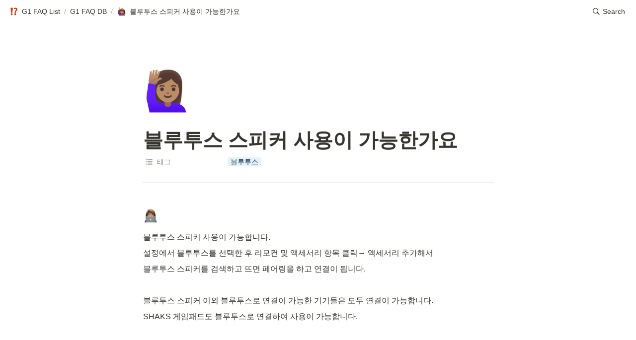

--- FILE ---
content_type: text/html
request_url: https://gamepad.shaksgame.com/6ca7b2ab-55ad-4187-ac11-5d2210e7696c
body_size: 20238
content:
<!DOCTYPE html><html><head><meta charSet="utf-8"/><meta name="viewport" content="width=device-width,height=device-height,initial-scale=1,maximum-scale=8,viewport-fit=cover"/><script>window.__OOPY__ = window.__OOPY__ || {};window.__OOPY__.yaml = null</script><script>
    var ht = null;
    (function(id, scriptSrc, callback) {
        var d = document,
            tagName = 'script',
            $script = d.createElement(tagName),
            $element = d.getElementsByTagName(tagName)[0];

        $script.id = id;
        $script.async = true;
        $script.src = scriptSrc;

        if (callback) { $script.addEventListener('load', function (e) { callback(null, e); }, false); }
        $element.parentNode.insertBefore($script, $element);
    })('happytalkSDK', 'https://chat-static.happytalkio.com/sdk/happytalk.chat.v2.min.js', function() {
        ht = new Happytalk({
          siteId: '4000003319',
          siteName: '에이케이시스',
          categoryId: '176737',
          divisionId: '176738',
          partnerId: '2',
          shopId: '1'
      });
    });
</script><script type="text/javascript" src="//wcs.naver.net/wcslog.js"> </script><script type="text/javascript"> 
if (!wcs_add) var wcs_add={};
wcs_add["wa"] = "s_59a3225553a";
if (!_nasa) var _nasa={};
if(window.wcs){
wcs.inflow();
wcs_do();
}
</script><title>블루투스 스피커 사용이 가능한가요</title><meta name="description" content="👩🏽‍💻"/><meta property="og:title" content="블루투스 스피커 사용이 가능한가요"/><meta property="og:description" content="👩🏽‍💻"/><meta property="og:site_name" content="블루투스 스피커 사용이 가능한가요"/><meta property="og:type" content="website"/><meta property="og:url" content="https://gamepad.shaksgame.com/6ca7b2ab-55ad-4187-ac11-5d2210e7696c"/><meta name="twitter:card" content="summary_large_image"/><meta name="twitter:title" content="블루투스 스피커 사용이 가능한가요"/><meta name="twitter:description" content="👩🏽‍💻"/><link rel="canonical" href="https://gamepad.shaksgame.com/6ca7b2ab-55ad-4187-ac11-5d2210e7696c"/><meta name="next-head-count" content="17"/><link data-next-font="" rel="preconnect" href="/" crossorigin="anonymous"/><link rel="preload" href="https://cdn.lazyrockets.com/_next/static/css/1f554d5e2cd9c84a.css" as="style"/><link rel="stylesheet" href="https://cdn.lazyrockets.com/_next/static/css/1f554d5e2cd9c84a.css" data-n-g=""/><link rel="preload" href="https://cdn.lazyrockets.com/_next/static/css/cbab82b64f56a2c5.css" as="style"/><link rel="stylesheet" href="https://cdn.lazyrockets.com/_next/static/css/cbab82b64f56a2c5.css" data-n-p=""/><noscript data-n-css=""></noscript><script defer="" nomodule="" src="https://cdn.lazyrockets.com/_next/static/chunks/polyfills-c67a75d1b6f99dc8.js"></script><script defer="" src="https://cdn.lazyrockets.com/_next/static/chunks/8453.16bd5992287d921b.js"></script><script defer="" src="https://cdn.lazyrockets.com/_next/static/chunks/8357.6c1c592abc1b9bb4.js"></script><script defer="" src="https://cdn.lazyrockets.com/_next/static/chunks/1635.dda6116d867295af.js"></script><script src="https://cdn.lazyrockets.com/_next/static/chunks/webpack-2319ce2ec31dc4e5.js" defer=""></script><script src="https://cdn.lazyrockets.com/_next/static/chunks/framework-a31fb0e66037d890.js" defer=""></script><script src="https://cdn.lazyrockets.com/_next/static/chunks/main-5e8ad880fa778d90.js" defer=""></script><script src="https://cdn.lazyrockets.com/_next/static/chunks/pages/_app-2ef5a9a0d738013d.js" defer=""></script><script src="https://cdn.lazyrockets.com/_next/static/chunks/fec483df-ec55022df2057fa9.js" defer=""></script><script src="https://cdn.lazyrockets.com/_next/static/chunks/5295-4cdcaa63d89ac5e4.js" defer=""></script><script src="https://cdn.lazyrockets.com/_next/static/chunks/6767-8a8114a38dd6a3e3.js" defer=""></script><script src="https://cdn.lazyrockets.com/_next/static/chunks/9770-22ea912702417c2e.js" defer=""></script><script src="https://cdn.lazyrockets.com/_next/static/chunks/2023-54a36bbdb9113f88.js" defer=""></script><script src="https://cdn.lazyrockets.com/_next/static/chunks/6835-ba9c852fb66767e5.js" defer=""></script><script src="https://cdn.lazyrockets.com/_next/static/chunks/9229-0d4f5ec0a09dd550.js" defer=""></script><script src="https://cdn.lazyrockets.com/_next/static/chunks/4665-7196529296fbbd01.js" defer=""></script><script src="https://cdn.lazyrockets.com/_next/static/chunks/pages/%5Bid%5D-01360cf28da46c36.js" defer=""></script><script src="https://cdn.lazyrockets.com/_next/static/vx0WONAo3sM87Rx0awex9/_buildManifest.js" defer=""></script><script src="https://cdn.lazyrockets.com/_next/static/vx0WONAo3sM87Rx0awex9/_ssgManifest.js" defer=""></script></head><body><div id="__next"><div class="css-0"><div style="font-family:ui-sans-serif, -apple-system, BlinkMacSystemFont, &quot;Segoe UI&quot;, Helvetica, &quot;Apple Color Emoji&quot;, Arial, sans-serif, &quot;Segoe UI Emoji&quot;, &quot;Segoe UI Symbol&quot;;font-size:16px;line-height:1.5"><style data-emotion="css-global i5fryk">:root{--emoji-font-family:"Apple Color Emoji","Segoe UI Emoji","NotoColorEmoji","Noto Color Emoji","Segoe UI Symbol","Android Emoji","EmojiSymbols";--page-max-width:900px;--content-max-width:708px;}:root{--page-cover-height:30vh;--page-header-font-size:40px;--page-content-padding-bottom:10vh;}:root .padding{padding-left:calc(96px + env(safe-area-inset-left));padding-right:calc(96px + env(safe-area-inset-right));}:root .width{max-width:100%;width:var(--page-max-width);}@media (max-width: 480px){:root{--page-cover-height:200px;--page-header-font-size:32px;--page-content-padding-bottom:0;}:root .padding{padding-left:calc(24px + env(safe-area-inset-left));padding-right:calc(24px + env(safe-area-inset-right));}:root .width{max-width:100%;width:100%;}}[role="button"]:not([tabindex="-1"]){cursor:pointer;}[role="button"]:not([tabindex="-1"]):hover{background:rgba(55, 53, 47, 0.08);}[role="button"]:not([tabindex="-1"]):active{background:rgba(55, 53, 47, 0.16);}[placeholder]:empty::before{content:attr(placeholder);min-height:1em;color:rgb(55, 53, 47);-webkit-text-fill-color:rgba(55, 53, 47, 0.2);}body{background-color:white;overflow-x:hidden;}@media (max-width: 480px){[role="button"][tabindex="0"]:active{background:none;opacity:0.4;}}@-webkit-keyframes glow{0%{opacity:1;}50%{opacity:0;}100%{opacity:1;}}@keyframes glow{0%{opacity:1;}50%{opacity:0;}100%{opacity:1;}}.admin-halo{position:absolute;top:-4px;bottom:-4px;left:-4px;right:-4px;border-radius:8px;pointer-events:none;background:rgba(46, 170, 220, 0.35);box-shadow:0 0 2px 2px rgba(0, 0, 0, 0.1);-webkit-animation:1s ease glow infinite;animation:1s ease glow infinite;-webkit-animation-delay:200ms;animation-delay:200ms;}*{scroll-margin-top:100px;}.notion-page-mention-token.notion-enable-hover:hover,.notion-external-object-token.notion-enable-hover:hover{cursor:pointer!important;background:rgba(148, 148, 148, 0.15);box-shadow:0 0 0 3px rgb(148 148 148 / 15%);border-radius:1px;}</style><div class="notion-app"><div class="notion-app-inner notion-light-theme" style="color:rgb(55, 53, 47);fill:currentcolor;line-height:1.5"><div class="notion-frame" style="flex-grow:0;flex-shrink:1;display:flex;flex-direction:column;background:white;z-index:1"><style data-emotion="css tydnl6">.css-tydnl6{position:-webkit-sticky;position:sticky;top:0;width:100%;z-index:1000000;background-color:white;}</style><div class="notion-header css-tydnl6 e1pzqsz02"><style data-emotion="css 1gwnpax">.css-1gwnpax{position:relative;width:100%;height:45px;padding-right:8px;z-index:1;background-color:inherit;}</style><div class="notion-topbar css-1gwnpax e1pzqsz01"><div style="display:flex;justify-content:space-between;align-items:center;position:absolute;height:45px;left:0px;right:0px;bottom:0px;padding-left:12px;padding-right:10px"><div style="display:flex;align-items:center;line-height:1.2;font-size:14px;height:100%;flex-grow:0;margin-right:8px;min-width:0"><div role="button" tabindex="0" style="user-select:none;transition:background 120ms ease-in 0s;cursor:pointer;display:inline-flex;align-items:center;flex-shrink:1;white-space:nowrap;height:24px;border-radius:3px;font-size:inherit;line-height:1.2;min-width:0px;padding-left:6px;padding-right:6px;color:rgb(55, 53, 47)"><a href="/0b76aa1c-e8b5-417f-b5fa-fdf5137b3655" rel="noopener noreferrer" style="display:flex;text-decoration:none;user-select:none;cursor:pointer;color:inherit;min-width:0"><div style="display:flex;align-items:center;min-width:0"><div class="notion-record-icon" style="user-select:none;transition:background 120ms ease-in 0s;display:flex;align-items:center;justify-content:center;height:20px;width:20px;border-radius:3px;flex-shrink:0;margin-right:6px"><div style="display:flex;align-items:center;justify-content:center;width:100%;height:100%"><div style="width:90%;height:90%;font-size:18px;line-height:1.1;margin-left:0;color:black"><style data-emotion="css 1ose2bg">.css-1ose2bg{width:1em;height:1em;line-height:1em;background-repeat:no-repeat;background:url("https://cdn.lazyrockets.com/_next/static/media/emoji.0d02c5b5.png");background-position-x:93.22033898305084%;background-position-y:10.16949152542373%;-webkit-background-size:6000% 6000%;background-size:6000% 6000%;}</style><img class="notion-emoji css-1ose2bg" src="[data-uri]" style="width:100%;height:100%"/></div></div></div><div style="white-space:nowrap;overflow:hidden;text-overflow:ellipsis;max-width:160px">G1 FAQ List</div></div></a></div><span style="margin-left:2px;margin-right:2px;color:rgba(55, 53, 47, 0.4)">/</span><div role="button" tabindex="0" style="user-select:none;transition:background 120ms ease-in 0s;cursor:pointer;display:inline-flex;align-items:center;flex-shrink:1;white-space:nowrap;height:24px;border-radius:3px;font-size:inherit;line-height:1.2;min-width:0px;padding-left:6px;padding-right:6px;color:rgb(55, 53, 47)"><a href="/c02d5be9-8ebd-4df9-8842-99063edc556e" rel="noopener noreferrer" style="display:flex;text-decoration:none;user-select:none;cursor:pointer;color:inherit;min-width:0"><div style="display:flex;align-items:center;min-width:0"><div style="white-space:nowrap;overflow:hidden;text-overflow:ellipsis;max-width:160px">G1 FAQ DB</div></div></a></div><span style="margin-left:2px;margin-right:2px;color:rgba(55, 53, 47, 0.4)">/</span><div role="button" tabindex="0" style="user-select:none;transition:background 120ms ease-in 0s;cursor:pointer;display:inline-flex;align-items:center;flex-shrink:1;white-space:nowrap;height:24px;border-radius:3px;font-size:inherit;line-height:1.2;min-width:0px;padding-left:6px;padding-right:6px;color:rgb(55, 53, 47)"><a href="/6ca7b2ab-55ad-4187-ac11-5d2210e7696c" rel="noopener noreferrer" style="display:flex;text-decoration:none;user-select:none;cursor:pointer;color:inherit;min-width:0"><div style="display:flex;align-items:center;min-width:0"><div class="notion-record-icon" style="user-select:none;transition:background 120ms ease-in 0s;display:flex;align-items:center;justify-content:center;height:20px;width:20px;border-radius:3px;flex-shrink:0;margin-right:6px"><div style="display:flex;align-items:center;justify-content:center;width:100%;height:100%"><div style="width:90%;height:90%;font-size:18px;line-height:1.1;margin-left:0;color:black"><style data-emotion="css h5ojcl">.css-h5ojcl{width:1em;height:1em;line-height:1em;background-repeat:no-repeat;background:url("https://cdn.lazyrockets.com/_next/static/media/emoji.0d02c5b5.png");background-position-x:59.32203389830508%;background-position-y:6.779661016949152%;-webkit-background-size:6000% 6000%;background-size:6000% 6000%;}</style><img class="notion-emoji css-h5ojcl" src="[data-uri]" style="width:100%;height:100%"/></div></div></div><div style="white-space:nowrap;overflow:hidden;text-overflow:ellipsis;max-width:240px">블루투스 스피커 사용이 가능한가요</div></div></a></div></div><div style="flex:1"></div><style data-emotion="css nkjb6j">.css-nkjb6j{-webkit-user-select:none;-moz-user-select:none;-ms-user-select:none;user-select:none;-webkit-transition:background 20ms ease-in 0s;transition:background 20ms ease-in 0s;cursor:pointer;display:-webkit-inline-box;display:-webkit-inline-flex;display:-ms-inline-flexbox;display:inline-flex;-webkit-align-items:center;-webkit-box-align:center;-ms-flex-align:center;align-items:center;-webkit-flex-shrink:0;-ms-flex-negative:0;flex-shrink:0;white-space:nowrap;height:28px;border-radius:3px;font-size:14px;line-height:1.2;min-width:0px;padding-left:8px;padding-right:8px;}</style><div class="search-button css-nkjb6j" role="button" tabindex="0" aria-label="Search" style="margin-right:4px"><style data-emotion="css 1lml5mf">.css-1lml5mf{width:14px;height:14px;display:block;fill:inherit;-webkit-flex-shrink:0;-ms-flex-negative:0;flex-shrink:0;-webkit-backface-visibility:hidden;backface-visibility:hidden;}</style><svg viewBox="0 0 17 17" class="searchNew css-1lml5mf"><path d="M6.78027 13.6729C8.24805 13.6729 9.60156 13.1982 10.709 12.4072L14.875 16.5732C15.0684 16.7666 15.3232 16.8633 15.5957 16.8633C16.167 16.8633 16.5713 16.4238 16.5713 15.8613C16.5713 15.5977 16.4834 15.3516 16.29 15.1582L12.1504 11.0098C13.0205 9.86719 13.5391 8.45215 13.5391 6.91406C13.5391 3.19629 10.498 0.155273 6.78027 0.155273C3.0625 0.155273 0.0214844 3.19629 0.0214844 6.91406C0.0214844 10.6318 3.0625 13.6729 6.78027 13.6729ZM6.78027 12.2139C3.87988 12.2139 1.48047 9.81445 1.48047 6.91406C1.48047 4.01367 3.87988 1.61426 6.78027 1.61426C9.68066 1.61426 12.0801 4.01367 12.0801 6.91406C12.0801 9.81445 9.68066 12.2139 6.78027 12.2139Z"></path></svg><style data-emotion="css 2svcoa">.css-2svcoa{display:none;}@media (min-width: 480px){.css-2svcoa{display:block;margin-left:6px;}}</style><span class="css-2svcoa">Search</span></div></div></div></div><div class="notion-scroller vertical horizontal" style="position:relative;z-index:1;flex-grow:1;margin-right:0px;margin-bottom:0px"><div style="display:flex;flex-direction:column;width:100%;align-items:center;flex-shrink:0;flex-grow:0"><div class="width padding"><div style="user-select:none;display:flex;align-items:center;justify-content:center;height:78px;width:78px;border-radius:3px;flex-shrink:0;margin-top:96px;margin-left:3px;margin-bottom:0px;align-self:flex-start;position:relative;z-index:1" class="page-icon"><div style="display:flex;align-items:center;justify-content:center;width:100%;height:100%"><div style="width:100%;height:100%;font-size:78px;line-height:1.1;margin-left:0;color:black"><span role="img" style="font-family:var(--emoji-font-family);line-height:1em;white-space:nowrap">🙋🏽‍♀️</span></div></div></div><style data-emotion="css nk1qf1">.css-nk1qf1{display:-webkit-box;display:-webkit-flex;display:-ms-flexbox;display:flex;-webkit-box-pack:start;-ms-flex-pack:start;-webkit-justify-content:flex-start;justify-content:flex-start;-webkit-box-flex-wrap:wrap;-webkit-flex-wrap:wrap;-ms-flex-wrap:wrap;flex-wrap:wrap;margin-left:-1px;pointer-events:none;height:24px;margin-top:8px;margin-bottom:4px;}@media (max-width: 480px){.css-nk1qf1{height:auto;margin-top:16px;margin-bottom:32px;}}</style><div class="notion-page-controls css-nk1qf1 e1stv1eg0"></div><div data-block-id="6ca7b2ab-55ad-4187-ac11-5d2210e7696c" class="notion-page-block" style="color:rgb(55, 53, 47);font-weight:700;font-size:var(--page-header-font-size);line-height:1.2;cursor:text;display:flex;align-items:center;font-family:ui-sans-serif, -apple-system, BlinkMacSystemFont, &quot;Segoe UI&quot;, Helvetica, &quot;Apple Color Emoji&quot;, Arial, sans-serif, &quot;Segoe UI Emoji&quot;, &quot;Segoe UI Symbol&quot;"><h1 class="page-title" contenteditable="false" spellcheck="true" placeholder="Untitled" data-root="true" style="font-weight:700;font-size:var(--page-header-font-size);margin:0;max-width:100%;width:100%;white-space:pre-wrap;word-break:break-word;padding:3px 2px"><span data-token-index="0">블루투스 스피커 사용이 가능한가요</span></h1></div></div></div><div style="width:100%;display:flex;flex-direction:column;align-items:center;flex-shrink:0;flex-grow:0"><div class="width padding"><div><div style="width:100%;font-size:14px"><div style="width:100%;max-width:100%;margin:0px auto"><div><div style="padding-inline-start:0;padding-bottom:20px"><div style="display:flex;padding-bottom:4px"><style data-emotion="css 13h4r4h">.css-13h4r4h{display:-webkit-box;display:-webkit-flex;display:-ms-flexbox;display:flex;-webkit-align-items:center;-webkit-box-align:center;-ms-flex-align:center;align-items:center;height:34px;width:160px;-webkit-flex:0 0 auto;-ms-flex:0 0 auto;flex:0 0 auto;color:rgba(55, 53, 47, 0.6);}@media (max-width: 480px){.css-13h4r4h{width:120px;}}</style><div class="css-13h4r4h"><div style="width:22px;margin-left:-22px"></div><div style="display:flex;align-items:center;height:100%;width:100%;padding:0px 6px"><div style="display:flex;align-items:center;line-height:120%;font-size:14px;min-width:0px"><svg viewBox="0 0 14 14" class="typesMultipleSelect" style="width:16px;height:16px;fill:rgba(55, 53, 47, 0.45);margin-right:8px"><path d="M4,3 C4,2.447715 4.447715,2 5,2 L12,2 C12.5523,2 13,2.447716 13,3 C13,3.55228 12.5523,4 12,4 L5,4 C4.447715,4 4,3.55228 4,3 Z M4,7 C4,6.447715 4.447715,6 5,6 L12,6 C12.5523,6 13,6.447716 13,7 C13,7.55228 12.5523,8 12,8 L5,8 C4.447715,8 4,7.55228 4,7 Z M4,11 C4,10.447715 4.447715,10 5,10 L12,10 C12.5523,10 13,10.447716 13,11 C13,11.55228 12.5523,12 12,12 L5,12 C4.447715,12 4,11.55228 4,11 Z M2,4 C1.44771525,4 1,3.55228475 1,3 C1,2.44771525 1.44771525,2 2,2 C2.55228475,2 3,2.44771525 3,3 C3,3.55228475 2.55228475,4 2,4 Z M2,8 C1.44771525,8 1,7.55228475 1,7 C1,6.44771525 1.44771525,6 2,6 C2.55228475,6 3,6.44771525 3,7 C3,7.55228475 2.55228475,8 2,8 Z M2,12 C1.44771525,12 1,11.5522847 1,11 C1,10.4477153 1.44771525,10 2,10 C2.55228475,10 3,10.4477153 3,11 C3,11.5522847 2.55228475,12 2,12 Z"></path></svg><div style="white-space:nowrap;overflow:hidden;text-overflow:ellipsis">태그</div></div></div></div><div style="display:flex;margin-left:4px;height:100%;flex:1 1 auto;flex-direction:column;min-width:0px"><div style="user-select:auto;transition:background 20ms ease-in 0s;display:flex;align-items:center;border-radius:3px;width:100%;min-height:34px;font-size:14px;overflow:hidden;padding:0px 8px"><div style="display:flex;flex-wrap:wrap;padding-top:8px;padding-bottom:2px"><div role="button" tabindex="-1" aria-disabled="true" style="display:flex;align-items:center;flex-shrink:0;min-width:0px;height:18px;border-radius:3px;padding-left:6px;padding-right:6px;font-size:14px;line-height:120%;color:rgb(24, 51, 71);background:#e3f2fb;margin:0px 6px 6px 0px"><div style="white-space:nowrap;overflow:hidden;text-overflow:ellipsis">블루투스</div></div></div></div></div></div></div></div></div></div><div style="height:1px;background:rgba(55, 53, 47, 0.09);margin-bottom:8px"></div></div></div></div><div class="notion-page-content width padding" style="flex-shrink:0;flex-grow:1;max-width:100%;display:flex;align-items:center;flex-direction:column;color:rgb(55, 53, 47);padding-top:5px;padding-bottom:var(--page-content-padding-bottom);margin:0 auto;font-size:16px;line-height:1.5;font-family:ui-sans-serif, -apple-system, BlinkMacSystemFont, &quot;Segoe UI&quot;, Helvetica, &quot;Apple Color Emoji&quot;, Arial, sans-serif, &quot;Segoe UI Emoji&quot;, &quot;Segoe UI Symbol&quot;"><style data-emotion="css 1mtbuw6">.css-1mtbuw6{max-width:calc(
                                                        100vw - 192px
                                                      );}@media (max-width: 480px){.css-1mtbuw6{max-width:100%;}}</style><div data-block-id="1ae54efb-b50f-47ed-b33d-7b2e2ab13d7b" class="notion-header-block css-1mtbuw6" style="position:relative;width:100%;margin-top:2em;margin-bottom:4px;font-family:ui-sans-serif, -apple-system, BlinkMacSystemFont, &quot;Segoe UI&quot;, Helvetica, &quot;Apple Color Emoji&quot;, Arial, sans-serif, &quot;Segoe UI Emoji&quot;, &quot;Segoe UI Symbol&quot;"><style data-emotion="css 1fxzsm1">.css-1fxzsm1{display:-webkit-box;display:-webkit-flex;display:-ms-flexbox;display:flex;width:100%;}</style><div style="color:inherit;fill:inherit" class="css-1fxzsm1"><style data-emotion="css hvx0rj">.css-hvx0rj{max-width:100%;width:100%;white-space:pre-wrap;word-break:break-word;padding:3px 2px;font-weight:600;font-size:1.875em;line-height:1.3;margin:0;}@media (max-width: 480px){.css-hvx0rj{font-size:1.5em;}}</style><h2 class="css-hvx0rj ermrpt53"><span data-token-index="0"><style data-emotion="css yka2nq">.css-yka2nq{width:1em;height:1em;line-height:1em;background-repeat:no-repeat;background:url("https://cdn.lazyrockets.com/_next/static/media/emoji.0d02c5b5.png");background-position-x:30.508474576271187%;background-position-y:62.71186440677966%;-webkit-background-size:6000% 6000%;background-size:6000% 6000%;}</style><img class="notion-emoji css-yka2nq" src="[data-uri]" style="width:1em;height:1em;line-height:1em;vertical-align:-0.1em;margin:0"/></span></h2></div></div><style data-emotion="css vhphko">.css-vhphko{width:100%;max-width:calc(
                                                        100vw - 192px
                                                      );margin-top:1px;margin-bottom:1px;}@media (max-width: 480px){.css-vhphko{max-width:100%;}}</style><div data-block-id="ef608a58-a5f1-4cd7-a837-6c3e598992eb" class="notion-text-block css-vhphko" style="color:inherit;fill:inherit"><div style="display:flex"><style data-emotion="css 1g4vl24">.css-1g4vl24{max-width:100%;width:100%;white-space:pre-wrap;word-break:break-word;padding:3px 2px;}</style><div contenteditable="false" spellcheck="true" placeholder=" " data-root="true" class="css-1g4vl24"><span data-token-index="0">블루투스 스피커 사용이 가능합니다.</span></div></div><style data-emotion="css ujcdi3">.css-ujcdi3{display:-webkit-box;display:-webkit-flex;display:-ms-flexbox;display:flex;-webkit-flex-direction:column;-ms-flex-direction:column;flex-direction:column;padding-left:1.5em;}</style><div class="css-ujcdi3"></div></div><div data-block-id="77ab634e-9c0b-475a-9ed5-fde0e588a39a" class="notion-text-block css-vhphko" style="color:inherit;fill:inherit"><div style="display:flex"><div contenteditable="false" spellcheck="true" placeholder=" " data-root="true" class="css-1g4vl24"><span data-token-index="0">설정에서 블루투스를 선택한 후 리모컨 및 액세서리 항목 클릭→ 액세서리 추가해서</span></div></div><div class="css-ujcdi3"></div></div><div data-block-id="e5a73e2b-93bc-4fd5-916f-b90711ecdbd1" class="notion-text-block css-vhphko" style="color:inherit;fill:inherit"><div style="display:flex"><div contenteditable="false" spellcheck="true" placeholder=" " data-root="true" class="css-1g4vl24"><span data-token-index="0">블루투스 스피커를 검색하고 뜨면 페어링을 하고 연결이 됩니다.</span></div></div><div class="css-ujcdi3"></div></div><div data-block-id="ef7b5327-db49-47e2-ac82-96877f4e7665" class="notion-text-block css-vhphko" style="color:inherit;fill:inherit"><div style="display:flex"><div contenteditable="false" spellcheck="true" placeholder=" " data-root="true" class="css-1g4vl24"></div></div><div class="css-ujcdi3"></div></div><div data-block-id="73d538be-b3f8-491b-b39a-439b46557df5" class="notion-text-block css-vhphko" style="color:inherit;fill:inherit"><div style="display:flex"><div contenteditable="false" spellcheck="true" placeholder=" " data-root="true" class="css-1g4vl24"><span data-token-index="0">블루투스 스피커 이외 블루투스로 연결이 가능한 기기들은 모두 연결이 가능합니다.</span></div></div><div class="css-ujcdi3"></div></div><style data-emotion="css 12msm7j">.css-12msm7j{width:100%;max-width:calc(
                                                        100vw - 192px
                                                      );margin-top:1px;margin-bottom:0px;}@media (max-width: 480px){.css-12msm7j{max-width:100%;}}</style><div data-block-id="96757873-2373-40c3-936f-81015fd72712" class="notion-text-block css-12msm7j" style="color:inherit;fill:inherit"><div style="display:flex"><div contenteditable="false" spellcheck="true" placeholder=" " data-root="true" class="css-1g4vl24"><span data-token-index="0">SHAKS 게임패드도 블루투스로 연결하여 사용이 가능합니다.</span></div></div><div class="css-ujcdi3"></div></div><div class="oopy-footer OopyFooter_container__pjQ2F" style="--background-color:#77A4FE"><div></div></div></div></div><div class="page-overlay"></div></div></div></div></div></div></div><script id="__NEXT_DATA__" type="application/json">{"props":{"pageProps":{"version":"v1","recordMap":{"block":{"6ca7b2ab-55ad-4187-ac11-5d2210e7696c":{"value":{"id":"6ca7b2ab-55ad-4187-ac11-5d2210e7696c","version":168,"type":"page","properties":{"eCiR":[["블루투스"]],"title":[["블루투스 스피커 사용이 가능한가요"]]},"content":["1ae54efb-b50f-47ed-b33d-7b2e2ab13d7b","ef608a58-a5f1-4cd7-a837-6c3e598992eb","77ab634e-9c0b-475a-9ed5-fde0e588a39a","e5a73e2b-93bc-4fd5-916f-b90711ecdbd1","ef7b5327-db49-47e2-ac82-96877f4e7665","73d538be-b3f8-491b-b39a-439b46557df5","96757873-2373-40c3-936f-81015fd72712"],"format":{"page_icon":"🙋🏽‍♀️"},"created_time":1692670546358,"last_edited_time":1723775253570,"parent_id":"4028b3ae-2b2b-4f0d-a479-2fbd1532408b","parent_table":"collection","alive":true,"space_id":"b72b81c5-cf7a-44ca-97db-5eff64729943","crdt_format_version":1,"crdt_data":{"title":{"r":"YIKdVSvZpfbSxX8YSU87aA,\"start\",\"end\"","n":{"YIKdVSvZpfbSxX8YSU87aA,\"start\",\"end\"":{"s":{"x":"YIKdVSvZpfbSxX8YSU87aA","i":[{"t":"s"},{"t":"t","i":["IGe0Z3jdKb28",1],"o":"start","l":18,"c":"블루투스 스피커 사용이 가능한가요"},{"t":"e"}],"l":""},"c":[]}}}}},"role":"reader"},"c02d5be9-8ebd-4df9-8842-99063edc556e":{"value":{"id":"c02d5be9-8ebd-4df9-8842-99063edc556e","version":322,"type":"collection_view","view_ids":["87870c89-1e52-496e-a7c5-2274f20f1095","75e11e0c-e766-4854-907a-27f10700ac2e","1eac5c56-8e9f-4b35-b659-bd8a2ce79ad6"],"collection_id":"4028b3ae-2b2b-4f0d-a479-2fbd1532408b","format":{"block_locked":false,"block_locked_by":"f622635d-4951-4a01-a571-40aa25029b76","collection_pointer":{"id":"4028b3ae-2b2b-4f0d-a479-2fbd1532408b","table":"collection","spaceId":"b72b81c5-cf7a-44ca-97db-5eff64729943"},"social_media_image_preview_url":"https://prod-files-secure.s3.us-west-2.amazonaws.com/b72b81c5-cf7a-44ca-97db-5eff64729943/d0d6a87d-eef8-4709-be43-08dcaac9f6d4/SocialMediaPreviewImage.png"},"created_time":1692665190111,"last_edited_time":1728038744827,"parent_id":"0b76aa1c-e8b5-417f-b5fa-fdf5137b3655","parent_table":"block","alive":true,"file_ids":["c1ca7198-d295-47a8-81a5-e508ecfd9a3b","d0d6a87d-eef8-4709-be43-08dcaac9f6d4"],"space_id":"b72b81c5-cf7a-44ca-97db-5eff64729943"},"role":"reader"},"0b76aa1c-e8b5-417f-b5fa-fdf5137b3655":{"value":{"id":"0b76aa1c-e8b5-417f-b5fa-fdf5137b3655","version":178,"type":"page","properties":{"title":[["G1 FAQ List"]]},"content":["a43a8cb9-018b-4ecd-86bb-3e95dbbc90e1","c02d5be9-8ebd-4df9-8842-99063edc556e","67d237fb-ba33-445c-82b3-d2db2c87d1ce"],"discussions":["1042c64a-7938-4f07-971c-e250b9bed6a5","61b13549-bc98-4283-bc83-7f6953e626e0"],"format":{"site_id":"1b5b81c5-cf7a-81b8-af82-0079833e025f","page_icon":"⁉️","page_full_width":true,"social_media_image_preview_url":"https://prod-files-secure.s3.us-west-2.amazonaws.com/b72b81c5-cf7a-44ca-97db-5eff64729943/e1013f02-d0c1-4f21-a09b-7a2c69fd4adc/SocialMediaPreviewImage.png"},"permissions":[{"role":"reader","type":"public_permission","is_site":true,"added_timestamp":1700264508957,"allow_duplicate":false,"allow_search_engine_indexing":true}],"created_time":1688458186523,"last_edited_time":1724117662544,"parent_id":"0ff917eb-2532-4585-9115-95af771dd3a4","parent_table":"block","alive":true,"file_ids":["d3a64ea5-c087-4e81-b975-aa5a52459d5d","e1013f02-d0c1-4f21-a09b-7a2c69fd4adc"],"space_id":"b72b81c5-cf7a-44ca-97db-5eff64729943","crdt_format_version":1,"crdt_data":{"title":{"r":"l5LR0DNUUDMwSQuysJCTDw,\"start\",\"end\"","n":{"l5LR0DNUUDMwSQuysJCTDw,\"start\",\"end\"":{"s":{"x":"l5LR0DNUUDMwSQuysJCTDw","i":[{"t":"s"},{"t":"t","i":["NJJYGfiA7ciw",1],"o":"start","l":11,"c":"G1 FAQ List"},{"t":"e"}],"l":""},"c":[]}}}}},"role":"reader"},"0ff917eb-2532-4585-9115-95af771dd3a4":{"role":"none"},"1ae54efb-b50f-47ed-b33d-7b2e2ab13d7b":{"value":{"id":"1ae54efb-b50f-47ed-b33d-7b2e2ab13d7b","version":18,"type":"header","properties":{"title":[["👩🏽‍💻"]]},"created_time":1692670571798,"last_edited_time":1692670590947,"parent_id":"6ca7b2ab-55ad-4187-ac11-5d2210e7696c","parent_table":"block","alive":true,"space_id":"b72b81c5-cf7a-44ca-97db-5eff64729943","crdt_format_version":1,"crdt_data":{"title":{"r":"uDDnel0V5O30drCwBYGnQA,\"start\",\"end\"","n":{"uDDnel0V5O30drCwBYGnQA,\"start\",\"end\"":{"s":{"x":"uDDnel0V5O30drCwBYGnQA","i":[{"t":"s"},{"t":"t","i":["P_CeIe552FWM",1],"o":"start","l":7,"c":"👩🏽‍💻"},{"t":"e"}],"l":""},"c":[]}}}}},"role":"reader"},"ef608a58-a5f1-4cd7-a837-6c3e598992eb":{"value":{"id":"ef608a58-a5f1-4cd7-a837-6c3e598992eb","version":155,"type":"text","properties":{"title":[["블루투스 스피커 사용이 가능합니다."]]},"created_time":1692670586493,"last_edited_time":1692670648336,"parent_id":"6ca7b2ab-55ad-4187-ac11-5d2210e7696c","parent_table":"block","alive":true,"space_id":"b72b81c5-cf7a-44ca-97db-5eff64729943","crdt_format_version":1,"crdt_data":{"title":{"r":"U0pI6ur0DXJZqAHNuj4X-A,\"start\",\"end\"","n":{"U0pI6ur0DXJZqAHNuj4X-A,\"start\",\"end\"":{"s":{"x":"U0pI6ur0DXJZqAHNuj4X-A","i":[{"t":"s"},{"t":"t","i":["WOFkGJ8k5Nmg",1],"o":"start","l":19,"c":"블루투스 스피커 사용이 가능합니다."},{"t":"e"}],"l":""},"c":[]}}}}},"role":"reader"},"77ab634e-9c0b-475a-9ed5-fde0e588a39a":{"value":{"id":"77ab634e-9c0b-475a-9ed5-fde0e588a39a","version":362,"type":"text","properties":{"title":[["설정에서 블루투스를 선택한 후 리모컨 및 액세서리 항목 클릭→ 액세서리 추가해서"]]},"created_time":1692670648477,"last_edited_time":1692670679125,"parent_id":"6ca7b2ab-55ad-4187-ac11-5d2210e7696c","parent_table":"block","alive":true,"space_id":"b72b81c5-cf7a-44ca-97db-5eff64729943","crdt_format_version":1,"crdt_data":{"title":{"r":"xFNnJDGlsMGqoxiCbfBSCA,\"start\",\"end\"","n":{"xFNnJDGlsMGqoxiCbfBSCA,\"start\",\"end\"":{"s":{"x":"xFNnJDGlsMGqoxiCbfBSCA","i":[{"t":"s"},{"t":"t","i":["WfzCALZR_RcL",1],"o":"start","l":44,"c":"설정에서 블루투스를 선택한 후 리모컨 및 액세서리 항목 클릭→ 액세서리 추가해서"},{"t":"e"}],"l":""},"c":[]}}}}},"role":"reader"},"e5a73e2b-93bc-4fd5-916f-b90711ecdbd1":{"value":{"id":"e5a73e2b-93bc-4fd5-916f-b90711ecdbd1","version":416,"type":"text","properties":{"title":[["블루투스 스피커를 검색하고 뜨면 페어링을 하고 연결이 됩니다."]]},"created_time":1692670679805,"last_edited_time":1692670716011,"parent_id":"6ca7b2ab-55ad-4187-ac11-5d2210e7696c","parent_table":"block","alive":true,"space_id":"b72b81c5-cf7a-44ca-97db-5eff64729943","crdt_format_version":1,"crdt_data":{"title":{"r":"LdgL0hoqKaR0Mc8EfWZ6MA,\"start\",\"end\"","n":{"LdgL0hoqKaR0Mc8EfWZ6MA,\"start\",\"end\"":{"s":{"x":"LdgL0hoqKaR0Mc8EfWZ6MA","i":[{"t":"s"},{"t":"t","i":["FC1119TQn4o9",1],"o":"start","l":34,"c":"블루투스 스피커를 검색하고 뜨면 페어링을 하고 연결이 됩니다."},{"t":"e"}],"l":""},"c":[]}}}}},"role":"reader"},"ef7b5327-db49-47e2-ac82-96877f4e7665":{"value":{"id":"ef7b5327-db49-47e2-ac82-96877f4e7665","version":8,"type":"text","created_time":1692670716278,"last_edited_time":1692670719529,"parent_id":"6ca7b2ab-55ad-4187-ac11-5d2210e7696c","parent_table":"block","alive":true,"space_id":"b72b81c5-cf7a-44ca-97db-5eff64729943","crdt_format_version":1,"crdt_data":{"title":{"r":"N40yPs5hKedR2fUaVpbMqw,\"start\",\"end\"","n":{"N40yPs5hKedR2fUaVpbMqw,\"start\",\"end\"":{"s":{"x":"N40yPs5hKedR2fUaVpbMqw","i":[{"t":"s"},{"t":"e"}],"l":""},"c":[]}}}}},"role":"reader"},"73d538be-b3f8-491b-b39a-439b46557df5":{"value":{"id":"73d538be-b3f8-491b-b39a-439b46557df5","version":291,"type":"text","properties":{"title":[["블루투스 스피커 이외 블루투스로 연결이 가능한 기기들은 모두 연결이 가능합니다."]]},"created_time":1692670716278,"last_edited_time":1692670736658,"parent_id":"6ca7b2ab-55ad-4187-ac11-5d2210e7696c","parent_table":"block","alive":true,"space_id":"b72b81c5-cf7a-44ca-97db-5eff64729943","crdt_format_version":1,"crdt_data":{"title":{"r":"ZSxjA7by2lLtwDwP-R1_cw,\"start\",\"end\"","n":{"ZSxjA7by2lLtwDwP-R1_cw,\"start\",\"end\"":{"s":{"x":"ZSxjA7by2lLtwDwP-R1_cw","i":[{"t":"s"},{"t":"t","i":["Op9ATacQEzVM",1],"o":"start","l":44,"c":"블루투스 스피커 이외 블루투스로 연결이 가능한 기기들은 모두 연결이 가능합니다."},{"t":"e"}],"l":""},"c":[]}}}}},"role":"reader"},"96757873-2373-40c3-936f-81015fd72712":{"value":{"id":"96757873-2373-40c3-936f-81015fd72712","version":228,"type":"text","properties":{"title":[["SHAKS 게임패드도 블루투스로 연결하여 사용이 가능합니다."]]},"created_time":1692670736868,"last_edited_time":1692670753225,"parent_id":"6ca7b2ab-55ad-4187-ac11-5d2210e7696c","parent_table":"block","alive":true,"space_id":"b72b81c5-cf7a-44ca-97db-5eff64729943","crdt_format_version":1,"crdt_data":{"title":{"r":"GbNBlqV3JIHWCNr5Xzc7Lg,\"start\",\"end\"","n":{"GbNBlqV3JIHWCNr5Xzc7Lg,\"start\",\"end\"":{"s":{"x":"GbNBlqV3JIHWCNr5Xzc7Lg","i":[{"t":"s"},{"t":"t","i":["JYgvdv-5NWaw",1],"o":"start","l":33,"c":"SHAKS 게임패드도 블루투스로 연결하여 사용이 가능합니다."},{"t":"e"}],"l":""},"c":[]}}}}},"role":"reader"}},"collection":{"4028b3ae-2b2b-4f0d-a479-2fbd1532408b":{"value":{"id":"4028b3ae-2b2b-4f0d-a479-2fbd1532408b","version":324,"name":[["G1 FAQ DB"]],"description":[["현재 사이트 내부 콘텐츠 관련 문제로 복구 중입니다. 양해 부탁 드립니다."]],"schema":{"eCiR":{"name":"태그","type":"multi_select","options":[{"id":"61d51c04-dc5e-4bc5-ac90-49c5c8657740","color":"red","value":"AS","collectionIds":["4028b3ae-2b2b-4f0d-a479-2fbd1532408b"]},{"id":"056bc520-265f-4451-ae04-843e99459e81","color":"purple","value":"게임","collectionIds":["4028b3ae-2b2b-4f0d-a479-2fbd1532408b"]},{"id":"4fac5da5-9690-4adf-a7c0-c22be8a734cf","color":"default","value":"Google Play","collectionIds":["4028b3ae-2b2b-4f0d-a479-2fbd1532408b"]},{"id":"09a65103-860f-47da-900b-a99e51907be7","color":"orange","value":"구독","collectionIds":["4028b3ae-2b2b-4f0d-a479-2fbd1532408b"]},{"id":"M`ez","color":"green","value":"APP","collectionIds":["4028b3ae-2b2b-4f0d-a479-2fbd1532408b"]},{"id":"myMk","color":"yellow","value":"리모컨","collectionIds":["4028b3ae-2b2b-4f0d-a479-2fbd1532408b"]},{"id":"lTp|","color":"brown","value":"인터넷","collectionIds":["4028b3ae-2b2b-4f0d-a479-2fbd1532408b"]},{"id":"Bime","color":"gray","value":"설정/기타","collectionIds":["4028b3ae-2b2b-4f0d-a479-2fbd1532408b"]},{"id":"v=q:","color":"blue","value":"블루투스","collectionIds":["4028b3ae-2b2b-4f0d-a479-2fbd1532408b"]},{"id":"oFsC","color":"pink","value":"소리","collectionIds":["4028b3ae-2b2b-4f0d-a479-2fbd1532408b"]},{"id":"}\u003cVL","color":"brown","value":"화면","collectionIds":["4028b3ae-2b2b-4f0d-a479-2fbd1532408b"]},{"id":"meSz","color":"pink","value":"전원","collectionIds":["4028b3ae-2b2b-4f0d-a479-2fbd1532408b"]}]},"title":{"name":"질문","type":"title"}},"format":{"ai_suggested_properties":[{"name":"답변","type":"text"},{"name":"카테고리","type":"select","options":[{"id":"|::b","color":"orange","value":"일반"},{"id":"mn^Z","color":"brown","value":"기술"},{"id":"QZF~","color":"blue","value":"가격"},{"id":"G;CU","color":"gray","value":"배송"}]},{"name":"작성자","type":"person"},{"name":"작성일","type":"date"},{"name":"상태","type":"status"},{"name":"관련 링크","type":"url"},{"name":"우선순위","type":"number"},{"name":"태그","type":"multi_select","options":[{"id":"HWw\\","color":"default","value":"FAQ"},{"id":"\\YI^","color":"purple","value":"고객지원"},{"id":"Njsc","color":"yellow","value":"제품정보"},{"id":":u}S","color":"orange","value":"정책"}]},{"name":"이메일 문의","type":"email"},{"name":"전화번호 문의","type":"phone_number"}],"collection_page_properties":[{"visible":true,"property":"eCiR"}]},"parent_id":"c02d5be9-8ebd-4df9-8842-99063edc556e","parent_table":"block","alive":true,"migrated":true,"space_id":"b72b81c5-cf7a-44ca-97db-5eff64729943"},"role":"reader"}},"collection_view":{"87870c89-1e52-496e-a7c5-2274f20f1095":{"value":{"id":"87870c89-1e52-496e-a7c5-2274f20f1095","version":79,"type":"list","format":{"table_wrap":true,"list_properties":[{"visible":true,"property":"eCiR"}],"table_properties":[{"width":396,"visible":true,"property":"title"},{"width":129,"visible":true,"property":"eCiR"}],"collection_pointer":{"id":"4028b3ae-2b2b-4f0d-a479-2fbd1532408b","table":"collection","spaceId":"b72b81c5-cf7a-44ca-97db-5eff64729943"},"collection_peek_mode":"full_page","table_frozen_column_index":-1,"hide_linked_collection_name":true},"parent_id":"c02d5be9-8ebd-4df9-8842-99063edc556e","parent_table":"block","alive":true,"page_sort":["4be2626b-33d3-4505-a0e6-834825b768d4","115c6b3c-aa5d-8081-8fd4-c69d219024f6","fcf7e726-bfb2-47a5-9630-232e0692e427","4b973b7e-8ee0-49bd-902d-585482906aa6","6fbf187b-f0b9-4ee3-907f-136156801fe6","4bc1a3f5-b36d-4bef-a6c3-22e41f1b42b3","b13e8e64-5eb9-4a2f-90c8-273aa4ac8dd6","637ac741-3baa-4944-803f-9b9c02a13905","ff26ba94-3b5f-411d-87de-f07dacdde7a7","9345c38a-70ec-4290-9231-ce4ad5457c25","c82737ca-4620-4dd6-8598-d8285b1af2c1","baf2c044-9f45-46b9-b09b-612e5f18b8eb","48584e24-3019-463c-b6af-7bbdfa8abd55","b9bc2fbb-4dd5-4a73-aad4-fbdd25ac1857","c0ea2fa3-7465-4248-b843-f6de6e5803c3","252c9e76-fd9a-46c8-8449-b4ef9a1a9313","6ca7b2ab-55ad-4187-ac11-5d2210e7696c","6109ada3-dce4-49b3-9250-684cfbf4f1f0","ba24d152-8224-40d6-90d7-1c0d2ebdc3bd","9f6539a4-c480-4ff0-a55a-161dc4b70e0e","225dbf4c-102f-4ffa-9457-cde0b716bacb","8a5aab90-7acb-41ca-afe5-01145749ff57","7fb4ca94-735f-449c-bf7e-9d2426465395","d6cb6f73-f0d9-412c-ad04-b9f4a30a32fa","aa2e15b6-79db-49db-8d1a-be2278770eb4","846de91a-b1df-4984-973c-c2e00137037d","bbdb4170-6f65-486f-98a0-5c8116159c6b","33cfc5b3-0f32-4008-a86e-612dd576a685","30c21847-7cab-47fd-b963-e85b49ecde14","c0120067-5673-472c-8f70-06c8c4a6088a","508aa117-e0ce-4c70-a926-c046930ab88b","8bd35497-b44a-4b4e-b6af-7ab02f82c949","80dc5b6c-b108-4565-ad99-278221fa5a7a","465d1de3-2a3d-4a1f-80e3-c7ae50c99d39","d37cce15-1c1a-4208-81d8-c97dcfb6263b","de629dab-aa86-42ac-bf42-1782a3c1f5f4","7f0abd58-96e2-464f-9d8f-7eb6fe570893","d30837b0-d49f-4d7a-8801-861af4281145","c7af5b8a-d7a7-499b-9bd7-c96b62ad20d0","0db4b51d-fd7f-46c2-b36d-a3af88b6682a","80be4b89-9cc7-4dbb-bf14-2f6243a222e4","c63b2b30-e0af-44b0-8ab5-8eea3a3fa16e","1c647b86-c69a-404c-8038-d3b810b4ee23","0f91964c-d4b3-4a00-8154-510fb6d883bc","7ab41d8f-6858-4af0-8cbe-b4cda283b48c","225bfb5e-1a72-4b07-a531-21d3109eae31","434cde4d-13fc-47d7-8943-0df5dc9d6254","3ff52c60-925a-4be8-9092-1faf74e78001","69835992-4aff-475a-a5c2-1c501694420a","377add46-2a93-4654-b3c5-9fe4e03c97fc","479ec9e4-e00f-47bc-a248-58e50d84d656","307c6de8-3a7a-4279-84ce-43ae76a919c8","c55a2b77-fdca-4d54-bb7f-7b159e9e26a3","571fb361-8bd8-4ee4-8a5f-3db3bf2b2520","f4ceb058-2849-45d8-b38a-92cf250b1237","d898558c-db45-4dae-9a2d-d6c34318b67e","d2a9f86a-59de-4fe1-afda-8c84d3d9be98","e7cd72cc-32b2-4ef5-b2ae-a13febc2eb6c","0a213d1c-b783-4dd1-a788-fb030c67329a","0b3d8f14-7527-4d80-bc0f-985c57112654"],"space_id":"b72b81c5-cf7a-44ca-97db-5eff64729943"},"role":"reader"},"75e11e0c-e766-4854-907a-27f10700ac2e":{"value":{"id":"75e11e0c-e766-4854-907a-27f10700ac2e","version":51,"type":"board","name":"","format":{"board_columns":[{"value":{"type":"multi_select","value":"APP"},"property":"eCiR"},{"value":{"type":"multi_select","value":"AS"},"property":"eCiR"},{"value":{"type":"multi_select","value":"게임"},"property":"eCiR"},{"value":{"type":"multi_select","value":"리모컨"},"property":"eCiR"},{"value":{"type":"multi_select","value":"소리"},"property":"eCiR"},{"value":{"type":"multi_select","value":"인터넷"},"property":"eCiR"},{"value":{"type":"multi_select","value":"전원"},"property":"eCiR"},{"value":{"type":"multi_select"},"property":"eCiR"},{"value":{"type":"multi_select","value":"화면"},"property":"eCiR"},{"value":{"type":"multi_select","value":"Google Play"},"property":"eCiR"}],"board_columns_by":{"sort":{"type":"manual"},"type":"multi_select","property":"eCiR"},"table_properties":[{"width":396,"visible":true,"property":"title"},{"width":129,"visible":true,"property":"eCiR"}],"collection_pointer":{"id":"4028b3ae-2b2b-4f0d-a479-2fbd1532408b","table":"collection","spaceId":"b72b81c5-cf7a-44ca-97db-5eff64729943"},"table_subitem_toggle_column":"title"},"parent_id":"c02d5be9-8ebd-4df9-8842-99063edc556e","parent_table":"block","alive":true,"page_sort":["9f6539a4-c480-4ff0-a55a-161dc4b70e0e","c0120067-5673-472c-8f70-06c8c4a6088a","8bd35497-b44a-4b4e-b6af-7ab02f82c949","508aa117-e0ce-4c70-a926-c046930ab88b","225bfb5e-1a72-4b07-a531-21d3109eae31","1c647b86-c69a-404c-8038-d3b810b4ee23","c7af5b8a-d7a7-499b-9bd7-c96b62ad20d0","80dc5b6c-b108-4565-ad99-278221fa5a7a","b9bc2fbb-4dd5-4a73-aad4-fbdd25ac1857","baf2c044-9f45-46b9-b09b-612e5f18b8eb","8a5aab90-7acb-41ca-afe5-01145749ff57","225dbf4c-102f-4ffa-9457-cde0b716bacb","30c21847-7cab-47fd-b963-e85b49ecde14","0db4b51d-fd7f-46c2-b36d-a3af88b6682a","ff26ba94-3b5f-411d-87de-f07dacdde7a7","0f91964c-d4b3-4a00-8154-510fb6d883bc","434cde4d-13fc-47d7-8943-0df5dc9d6254","7ab41d8f-6858-4af0-8cbe-b4cda283b48c","c82737ca-4620-4dd6-8598-d8285b1af2c1","33cfc5b3-0f32-4008-a86e-612dd576a685","846de91a-b1df-4984-973c-c2e00137037d","bbdb4170-6f65-486f-98a0-5c8116159c6b","d30837b0-d49f-4d7a-8801-861af4281145","7f0abd58-96e2-464f-9d8f-7eb6fe570893","d37cce15-1c1a-4208-81d8-c97dcfb6263b","465d1de3-2a3d-4a1f-80e3-c7ae50c99d39","de629dab-aa86-42ac-bf42-1782a3c1f5f4","c0ea2fa3-7465-4248-b843-f6de6e5803c3","9345c38a-70ec-4290-9231-ce4ad5457c25","7fb4ca94-735f-449c-bf7e-9d2426465395","fcf7e726-bfb2-47a5-9630-232e0692e427","87551d90-678c-416d-8d32-4e60999e5783"],"space_id":"b72b81c5-cf7a-44ca-97db-5eff64729943"},"role":"reader"},"1eac5c56-8e9f-4b35-b659-bd8a2ce79ad6":{"value":{"id":"1eac5c56-8e9f-4b35-b659-bd8a2ce79ad6","version":46,"type":"table","name":"","format":{"board_columns":[{"value":{"type":"multi_select","value":"AS"},"property":"eCiR"},{"value":{"type":"multi_select","value":"게임"},"property":"eCiR"},{"value":{"type":"multi_select"},"property":"eCiR"},{"value":{"type":"multi_select","value":"Google Play"},"property":"eCiR"}],"gallery_cover":{"type":"page_content"},"list_properties":[{"visible":true,"property":"eCiR"}],"table_properties":[{"width":453,"visible":true,"property":"title"},{"width":129,"visible":true,"property":"eCiR"}],"collection_pointer":{"id":"4028b3ae-2b2b-4f0d-a479-2fbd1532408b","table":"collection","spaceId":"b72b81c5-cf7a-44ca-97db-5eff64729943"},"table_frozen_column_index":-1,"table_subitem_toggle_column":"title"},"parent_id":"c02d5be9-8ebd-4df9-8842-99063edc556e","parent_table":"block","alive":true,"page_sort":["6ec3eac6-d500-4773-8126-5e4cb21d8afc","c55a2b77-fdca-4d54-bb7f-7b159e9e26a3","571fb361-8bd8-4ee4-8a5f-3db3bf2b2520","f4ceb058-2849-45d8-b38a-92cf250b1237","d898558c-db45-4dae-9a2d-d6c34318b67e","d2a9f86a-59de-4fe1-afda-8c84d3d9be98","e7cd72cc-32b2-4ef5-b2ae-a13febc2eb6c","0a213d1c-b783-4dd1-a788-fb030c67329a","0b3d8f14-7527-4d80-bc0f-985c57112654","39dc0ff7-e88d-4274-86c1-4d12c22bee70","86f2875f-e25d-4e9e-b52f-6f55a55db250","a4ec5f97-c2e4-46db-bab5-1b41fd2de210","60106257-1634-4676-b5ce-67f5943c2ed0","8b5de776-7200-4e59-a957-a82864c79349","4b0fc441-45ef-481d-afe6-4e2abf7f2d22","2dae5af7-052d-408f-be07-c40e88c8f2f4","45e5c1ad-526e-484b-8e23-3a01625ba638","b5b507d6-e8d7-4df7-8622-abbe3658f14f","2fac8425-de1d-4002-88e5-5c2add6300dc","077bd6b7-b722-4c97-b3cd-93d67ff24bd5","283eb653-48a0-463f-a330-e84d1a4f34a7","1dccd8f7-6ead-472a-80bc-767577b34afa","cc65b229-6e4d-4823-ac3a-01e7ee6c2e84","569d5edf-565b-4ad7-a48a-b2c3e45e9de4","4de6a284-17b6-4023-bf5c-35cd90db85be","307c6de8-3a7a-4279-84ce-43ae76a919c8","87551d90-678c-416d-8d32-4e60999e5783","ec28d475-50a5-4e62-89d5-c906179cae90"],"query2":{"aggregations":[{"property":"title","aggregator":"count"}]},"space_id":"b72b81c5-cf7a-44ca-97db-5eff64729943"},"role":"reader"}},"notion_user":{},"custom_emoji":{},"space":{},"discussion":{"1042c64a-7938-4f07-971c-e250b9bed6a5":{"role":"none"},"61b13549-bc98-4283-bc83-7f6953e626e0":{"role":"none"},"0b6ed481-35e4-441f-90d4-8c03e9be4679":{"role":"none"}},"team":{"42e2dea6-a817-4849-8c36-8441eab881a9":{"role":"none"}}},"queryCollectionResult":{},"pageID":"6ca7b2ab-55ad-4187-ac11-5d2210e7696c","hostname":{"id":"1f57a9c6-614a-4645-b0e2-1f9fdcb99639","spaceId":"b72b81c5-cf7a-44ca-97db-5eff64729943","rootPageId":"336eb4a6-03b2-4a37-8587-d170a193507f","name":"gamepad.shaksgame.com","plan":"basic","membershipConfiguration":null,"hasPagePassword":[]},"backlinks":[],"publicPageData":{"collectionId":"4028b3ae-2b2b-4f0d-a479-2fbd1532408b","collectionFormat":{"ai_suggested_properties":[{"name":"답변","type":"text"},{"name":"카테고리","type":"select","options":[{"id":"|::b","color":"orange","value":"일반"},{"id":"mn^Z","color":"brown","value":"기술"},{"id":"QZF~","color":"blue","value":"가격"},{"id":"G;CU","color":"gray","value":"배송"}]},{"name":"작성자","type":"person"},{"name":"작성일","type":"date"},{"name":"상태","type":"status"},{"name":"관련 링크","type":"url"},{"name":"우선순위","type":"number"},{"name":"태그","type":"multi_select","options":[{"id":"HWw\\","color":"default","value":"FAQ"},{"id":"\\YI^","color":"purple","value":"고객지원"},{"id":"Njsc","color":"yellow","value":"제품정보"},{"id":":u}S","color":"orange","value":"정책"}]},{"name":"이메일 문의","type":"email"},{"name":"전화번호 문의","type":"phone_number"}],"collection_page_properties":[{"visible":true,"property":"eCiR"}]},"collectionSchema":{"eCiR":{"name":"태그","type":"multi_select","options":[{"id":"61d51c04-dc5e-4bc5-ac90-49c5c8657740","color":"red","value":"AS","collectionIds":["4028b3ae-2b2b-4f0d-a479-2fbd1532408b"]},{"id":"056bc520-265f-4451-ae04-843e99459e81","color":"purple","value":"게임","collectionIds":["4028b3ae-2b2b-4f0d-a479-2fbd1532408b"]},{"id":"4fac5da5-9690-4adf-a7c0-c22be8a734cf","color":"default","value":"Google Play","collectionIds":["4028b3ae-2b2b-4f0d-a479-2fbd1532408b"]},{"id":"09a65103-860f-47da-900b-a99e51907be7","color":"orange","value":"구독","collectionIds":["4028b3ae-2b2b-4f0d-a479-2fbd1532408b"]},{"id":"M`ez","color":"green","value":"APP","collectionIds":["4028b3ae-2b2b-4f0d-a479-2fbd1532408b"]},{"id":"myMk","color":"yellow","value":"리모컨","collectionIds":["4028b3ae-2b2b-4f0d-a479-2fbd1532408b"]},{"id":"lTp|","color":"brown","value":"인터넷","collectionIds":["4028b3ae-2b2b-4f0d-a479-2fbd1532408b"]},{"id":"Bime","color":"gray","value":"설정/기타","collectionIds":["4028b3ae-2b2b-4f0d-a479-2fbd1532408b"]},{"id":"v=q:","color":"blue","value":"블루투스","collectionIds":["4028b3ae-2b2b-4f0d-a479-2fbd1532408b"]},{"id":"oFsC","color":"pink","value":"소리","collectionIds":["4028b3ae-2b2b-4f0d-a479-2fbd1532408b"]},{"id":"}\u003cVL","color":"brown","value":"화면","collectionIds":["4028b3ae-2b2b-4f0d-a479-2fbd1532408b"]},{"id":"meSz","color":"pink","value":"전원","collectionIds":["4028b3ae-2b2b-4f0d-a479-2fbd1532408b"]}]},"title":{"name":"질문","type":"title"}}},"configuration":{"theme":"light","slug":null,"headScript":"\u003cscript\u003e\n    var ht = null;\n    (function(id, scriptSrc, callback) {\n        var d = document,\n            tagName = 'script',\n            $script = d.createElement(tagName),\n            $element = d.getElementsByTagName(tagName)[0];\n\n        $script.id = id;\n        $script.async = true;\n        $script.src = scriptSrc;\n\n        if (callback) { $script.addEventListener('load', function (e) { callback(null, e); }, false); }\n        $element.parentNode.insertBefore($script, $element);\n    })('happytalkSDK', 'https://chat-static.happytalkio.com/sdk/happytalk.chat.v2.min.js', function() {\n        ht = new Happytalk({\n          siteId: '4000003319',\n          siteName: '에이케이시스',\n          categoryId: '176737',\n          divisionId: '176738',\n          partnerId: '2',\n          shopId: '1'\n      });\n    });\n\u003c/script\u003e\n\n\u003c!-- 공통 적용 스크립트 , 모든 페이지에 노출되도록 설치. 단 전환페이지 설정값보다 항상 하단에 위치해야함 --\u003e \n\u003cscript type=\"text/javascript\" src=\"//wcs.naver.net/wcslog.js\"\u003e \u003c/script\u003e \n\u003cscript type=\"text/javascript\"\u003e \nif (!wcs_add) var wcs_add={};\nwcs_add[\"wa\"] = \"s_59a3225553a\";\nif (!_nasa) var _nasa={};\nif(window.wcs){\nwcs.inflow();\nwcs_do();\n}\n\u003c/script\u003e\n","bodyScript":"","cleanUrl":null,"cleanUrlOverwrite":false,"hideFooter":true,"hideBreadcrumbs":false,"hideCollectionSearch":false,"hideCollectionViewList":false,"fonts":{"defaultFont":null,"headerFont":null},"favicon":null,"ogImage":null,"ogImageFirst":false,"excludedIPs":[],"allowRobots":true,"showPageview":false,"showShareButton":false,"showThemeButton":false,"disqus":null,"adsense":null,"scrollProgressBar":null,"gotoTop":null,"kakaoChannel":null,"pagePassword":null,"bottomNavigator":null,"cherry":false,"hideSearch":false,"hideCollectionProperties":false,"showMaple":false,"backgroundColor":null,"fontColor":null,"hidePageLinkIndicator":false,"overlay":null,"utterances":null,"topNavigator":null,"preventCopy":false,"crisp":null,"userTimeZone":"Asia/Seoul","pageMaxWidth":900,"imageBorderRadius":0,"calloutBorderRadius":4,"galleryBorderRadius":4,"hideBreadcrumbCollectionView":false,"popup":null,"googleAnalyticsId":"G-VH33QZ3TQQ","facebookPixelId":null,"channeltalkId":"","pageviewType":null},"authorized":true,"membershipConfiguration":null,"token":null,"membershipProducts":null,"permissions":null,"locale":"en-US","v":""},"__N_SSP":true},"page":"/[id]","query":{"hostname":"gamepad.shaksgame.com","v":"","id":"6ca7b2ab-55ad-4187-ac11-5d2210e7696c"},"buildId":"vx0WONAo3sM87Rx0awex9","assetPrefix":"https://cdn.lazyrockets.com","isFallback":false,"dynamicIds":[28453,68357,1635],"gssp":true,"scriptLoader":[]}</script></body></html>

--- FILE ---
content_type: text/plain
request_url: https://api64.ipify.org/
body_size: -66
content:
3.14.73.83